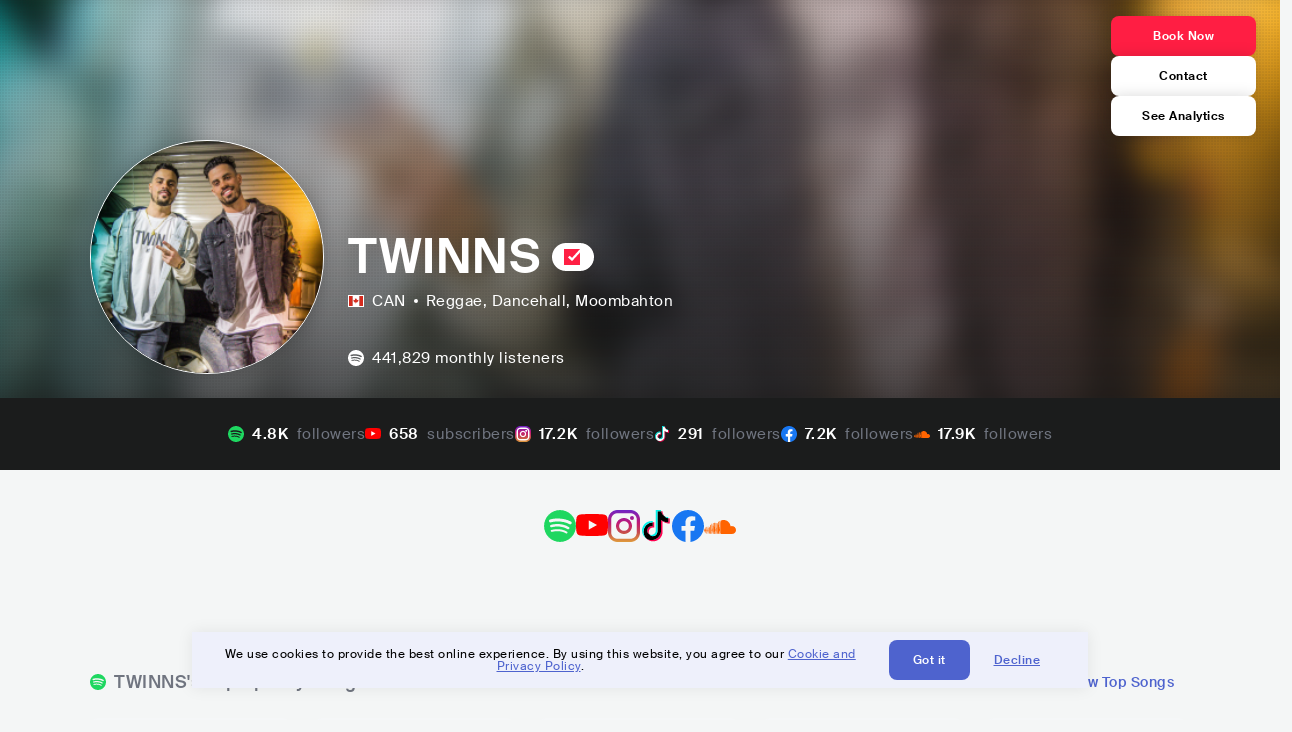

--- FILE ---
content_type: text/html; charset=utf-8
request_url: https://www.viberate.com/artist/twinns/
body_size: 7355
content:
<!DOCTYPE html><html><head><meta charSet="utf-8"/><meta name="viewport" content="width=device-width,initial-scale=1.0,minimum-scale=1.0,maximum-scale=1.0,user-scalable=no"/><title>TWINNS - Songs, Events and Music Stats | Viberate.com</title><meta name="description" content="TWINNS: Listen to new and popular songs, find events, look into their stats and see who their fans are."/><meta http-equiv="content-language" content="en"/><link rel="icon" href="/static/assets/images/favicon.ico" type="image/x-icon"/><link rel="shortcut icon" href="/static/assets/images/favicon.ico" type="image/x-icon"/><link rel="apple-touch-icon" sizes="57x57" href="/static/assets/images/apple-icon-57x57.png"/><link rel="apple-touch-icon" sizes="60x60" href="/static/assets/images/apple-icon-60x60.png"/><link rel="apple-touch-icon" sizes="72x72" href="/static/assets/images/apple-icon-72x72.png"/><link rel="apple-touch-icon" sizes="76x76" href="/static/assets/images/apple-icon-76x76.png"/><link rel="apple-touch-icon" sizes="114x114" href="/static/assets/images/apple-icon-114x114.png"/><link rel="apple-touch-icon" sizes="120x120" href="/static/assets/images/apple-icon-120x120.png"/><link rel="apple-touch-icon" sizes="144x144" href="/static/assets/images/apple-icon-144x144.png"/><link rel="apple-touch-icon" sizes="152x152" href="/static/assets/images/apple-icon-152x152.png"/><link rel="apple-touch-icon" sizes="180x180" href="/static/assets/images/apple-icon-180x180.png"/><link rel="icon" type="image/png" sizes="192x192" href="/static/assets/images/android-icon-192x192.png"/><link rel="icon" type="image/png" sizes="32x32" href="/static/assets/images/favicon-32x32.png"/><link rel="icon" type="image/png" sizes="96x96" href="/static/assets/images/favicon-96x96.png"/><link rel="icon" type="image/png" sizes="16x16" href="/static/assets/images/favicon-16x16.png"/><link rel="manifest" href="/static/assets/images/manifest.json"/><meta name="msapplication-TileColor" content="#ffffff"/><meta name="msapplication-TileImage" content="/static/assets/images/ms-icon-144x144.png"/><meta name="theme-color" content="#ffffff"/><link rel="dns-prefetch" href="https://viberate.ams3.digitaloceanspaces.com"/><link rel="dns-prefetch" href="https://viberate-upload.ams3.cdn.digitaloceanspaces.com/prod"/><link rel="dns-prefetch" href="https://connect.facebook.net"/><link rel="dns-prefetch" href="https://manager.eu.smartlook.cloud"/><link rel="dns-prefetch" href="https://web-writer.eu.smartlook.cloud"/><link rel="dns-prefetch" href="https://assets-proxy.smartlook.cloud"/><link rel="dns-prefetch" href="https://api.viberate.com"/><link rel="dns-prefetch" href="https://www.googletagmanager.com"/><link rel="dns-prefetch" href="https://www.google-analytics.com"/><meta property="og:type" content="website"/><meta property="og:url" content="https://www.viberate.com/artist/twinns/"/><meta property="og:title" content="TWINNS - Songs, Events and Music Stats | Viberate.com"/><meta property="og:description" content="TWINNS: Listen to new and popular songs, find events, look into their stats and see who their fans are."/><meta property="og:image" content="https://viberate-upload.ams3.cdn.digitaloceanspaces.com/prod/entity/artist/twinns-csLO4"/><meta property="og:image:width" content="1200"/><meta property="og:image:height" content="630"/><meta property="og:image:type" content="image/jpeg"/><meta property="og:image:alt" content="TWINNS - Songs, Events and Music Stats | Viberate.com"/><meta property="fb:app_id" content="1123216931083985"/><meta property="twitter:card" content="summary_large_image"/><meta property="twitter:url" content="https://www.viberate.com/artist/twinns/"/><meta name="twitter:title" content="TWINNS - Songs, Events and Music Stats | Viberate.com"/><meta name="twitter:description" content="TWINNS: Listen to new and popular songs, find events, look into their stats and see who their fans are."/><meta name="twitter:image" content="https://viberate-upload.ams3.cdn.digitaloceanspaces.com/prod/entity/artist/twinns-csLO4"/><meta name="google-adsense-account" content="ca-pub-7592671152880369"/><meta name="next-head-count" content="50"/><link data-next-font="" rel="preconnect" href="/" crossorigin="anonymous"/><link rel="preload" href="/_next/static/css/7a7d6cfa335d7527.css" as="style"/><script type="application/ld+json">{"@context":"https://schema.org","@type":"MusicGroup","name":"TWINNS","image":"https://viberate-upload.ams3.cdn.digitaloceanspaces.com/prod/entity/artist/twinns-csLO4","genre":"Reggae,Dancehall","address":"Canada"}</script><link rel="stylesheet" href="/_next/static/css/7a7d6cfa335d7527.css" data-n-g=""/><noscript data-n-css=""></noscript><script defer="" noModule="" src="/_next/static/chunks/polyfills-42372ed130431b0a.js" type="643daf40ab5d818231e2c18f-text/javascript"></script><script src="/_next/static/chunks/webpack-e8d38eede5261e04.js" defer="" type="643daf40ab5d818231e2c18f-text/javascript"></script><script src="/_next/static/chunks/framework-fcb1263fb6ca94c7.js" defer="" type="643daf40ab5d818231e2c18f-text/javascript"></script><script src="/_next/static/chunks/main-013b46993a79a6d9.js" defer="" type="643daf40ab5d818231e2c18f-text/javascript"></script><script src="/_next/static/chunks/pages/_app-2ca358aeb08cb014.js" defer="" type="643daf40ab5d818231e2c18f-text/javascript"></script><script src="/_next/static/chunks/3143e8a8-b6f4c58b784752b4.js" defer="" type="643daf40ab5d818231e2c18f-text/javascript"></script><script src="/_next/static/chunks/5862-deca3500da5cc7b4.js" defer="" type="643daf40ab5d818231e2c18f-text/javascript"></script><script src="/_next/static/chunks/169-69867a71fb1541a8.js" defer="" type="643daf40ab5d818231e2c18f-text/javascript"></script><script src="/_next/static/chunks/9399-0e037600f50be64d.js" defer="" type="643daf40ab5d818231e2c18f-text/javascript"></script><script src="/_next/static/chunks/1442-019c56217fbe13f2.js" defer="" type="643daf40ab5d818231e2c18f-text/javascript"></script><script src="/_next/static/chunks/5960-eeb4e37b4bfc63c1.js" defer="" type="643daf40ab5d818231e2c18f-text/javascript"></script><script src="/_next/static/chunks/3325-1d80dadf1f472635.js" defer="" type="643daf40ab5d818231e2c18f-text/javascript"></script><script src="/_next/static/chunks/pages/artist/%5Bslug%5D-7c333bc198d4a041.js" defer="" type="643daf40ab5d818231e2c18f-text/javascript"></script><script src="/_next/static/c_fwYuISgY8n4j0HdwdUl/_buildManifest.js" defer="" type="643daf40ab5d818231e2c18f-text/javascript"></script><script src="/_next/static/c_fwYuISgY8n4j0HdwdUl/_ssgManifest.js" defer="" type="643daf40ab5d818231e2c18f-text/javascript"></script></head><body><link rel="preload" as="image" href="/static/assets/images/svg/icon-claimed.svg"/><link rel="preload" as="image" href="/static/assets/images/flags/ca.svg"/><link rel="preload" as="image" href="/static/assets/images/svg/logo-viberate-new-red-white.svg"/><div id="__next"><div id="popupPlaceholder"></div><div class="container"><header class="header-artist-booking"><div class="top"><figure class="bg-image-wrapper"><img src="https://viberate-upload.ams3.cdn.digitaloceanspaces.com/prod/entity/artist/twinns-csLO4" alt="TWINNS" class="bg-image" loading="lazy"/></figure><div class="page"><div class="header-entity artist"><figure class="header-entity-image"><img src="https://viberate-upload.ams3.cdn.digitaloceanspaces.com/prod/entity/artist/twinns-csLO4" alt="TWINNS" loading="lazy"/></figure><article class="header-entity-article"><div class="header-entity-title-wrapper"><div class="header-entity-title"><h1 class="title">TWINNS</h1><span class="mini-badges"><img src="/static/assets/images/svg/icon-claimed.svg" alt="Claimed Profile" class="claimed-icon"/></span></div></div><div class="header-entity-info"><div class="top-info"><span class="country" title="Canada"><img src="/static/assets/images/flags/ca.svg" title="CAN" class="flag"/> <em>CAN</em></span><span class="genres" title="Reggae, Dancehall">Reggae<!-- -->, Dancehall<!-- -->, Moombahton</span></div></div></article></div><nav class="header-artist-booking-nav"><button type="button" class="button primary s red" title="Book Now">Book Now</button><a href="https://app.viberate.com/artist/twinns?contact=true" class="button primary s white" title="Contact" target="_blank">Contact</a><a href="https://app.viberate.com/artist/twinns" target="_blank" class="button primary s white" title="See Analytics">See Analytics</a></nav></div></div><div class="header-entity-socials"><div class="page"><ul class="header-socials"></ul></div></div></header><div class="main"><section class="pro-section pro-section-artist-booking transparent pro-section-channel-top-tracks "><div class="page"><div class="pro-section-header"><div class="row"><div class="left"><h2 class="channel spotify">TWINNS<!-- -->&#x27;s Top Spotify Songs </h2></div><div class="right"><a class="button tertiary no-padding" href="/artist/songs/twinns-top-songs/">View Top Songs</a></div></div></div><div class="pro-section-content mobile-only"><div class="component-main gutter-24-12 shadow white rounded"><div class="item" style="margin-bottom:16px"><div class="loader-element loader-element-plain-card grey h-48 full-width"></div></div><div class="item" style="margin-bottom:16px"><div class="loader-element loader-element-plain-card grey h-48 full-width"></div></div><div class="item" style="margin-bottom:16px"><div class="loader-element loader-element-plain-card grey h-48 full-width"></div></div><div class="item" style="margin-bottom:16px"><div class="loader-element loader-element-plain-card grey h-48 full-width"></div></div><div class="item"><div class="loader-element loader-element-plain-card grey h-48 full-width"></div></div></div></div><div class="pro-section-content tablet-forward"><div class="swiper-main pro-section-swiper has-pagination-and-navigation"><div class="swiper swiper-container"><div class="swiper-wrapper"><div class="swiper-slide"><div class="item"><div class="loader-element loader-element-plain-card grey h-358 full-width"></div></div></div><div class="swiper-slide"><div class="item"><div class="loader-element loader-element-plain-card grey h-358 full-width"></div></div></div><div class="swiper-slide"><div class="item"><div class="loader-element loader-element-plain-card grey h-358 full-width"></div></div></div><div class="swiper-slide"><div class="item"><div class="loader-element loader-element-plain-card grey h-358 full-width"></div></div></div><div class="swiper-slide"><div class="item"><div class="loader-element loader-element-plain-card grey h-358 full-width"></div></div></div></div><div class="swiper-button-prev"></div><div class="swiper-button-next"></div><div class="swiper-pagination"></div></div></div><div class="pro-section-list-entities-footer"><div class="right"><a href="https://open.spotify.com/artist/77vbRLApUtIjEvFLDdL7dg" rel="nofollow noreferrer" target="_blank" class="btn-outside-link">Listen on <!-- -->Spotify</a></div></div></div></div></section><section class="pro-section pro-section-artist-booking transparent pro-section-videos "><div class="page"><div class="pro-section-header"><div class="row"><div class="left"><h2 class="channel youtube">TWINNS<!-- -->&#x27;s YouTube Videos</h2></div><div class="right"></div></div></div><div class="pro-section-content"><div class="swiper-main pro-section-swiper support-shadow has-mobile-pagination"><div class="swiper swiper-container"><div class="swiper-wrapper"><div class="swiper-slide"><div class="item"><div class="loader-element loader-element-plain-card grey h-308 full-width"></div></div></div><div class="swiper-slide"><div class="item"><div class="loader-element loader-element-plain-card grey h-308 full-width"></div></div></div><div class="swiper-slide"><div class="item"><div class="loader-element loader-element-plain-card grey h-308 full-width"></div></div></div></div><div class="swiper-button-prev"></div><div class="swiper-button-next"></div><div class="swiper-pagination"></div></div></div></div></div></section><section class="pro-section pro-section-artist-booking transparent pro-section-channel-top-tracks "><div class="page"><div class="pro-section-header"><div class="row"><div class="left"><h2 class="channel spotify">TWINNS<!-- -->&#x27;s Top Spotify Playlists in the past 3 Months</h2></div><div class="right"></div></div></div><div class="pro-section-content mobile-only"><div class="component-main gutter-24-12 shadow white rounded"><div class="item" style="margin-bottom:16px"><div class="loader-element loader-element-plain-card grey h-48 full-width"></div></div><div class="item" style="margin-bottom:16px"><div class="loader-element loader-element-plain-card grey h-48 full-width"></div></div><div class="item" style="margin-bottom:16px"><div class="loader-element loader-element-plain-card grey h-48 full-width"></div></div><div class="item" style="margin-bottom:16px"><div class="loader-element loader-element-plain-card grey h-48 full-width"></div></div><div class="item"><div class="loader-element loader-element-plain-card grey h-48 full-width"></div></div></div></div><div class="pro-section-content tablet-forward"><div class="pro-section-content"><div class="swiper-main pro-section-swiper has-pagination-and-navigation support-shadow"><div class="swiper swiper-container"><div class="swiper-wrapper"><div class="swiper-slide"><div class="item"><div class="loader-element loader-element-plain-card grey h-282 full-width"></div></div></div><div class="swiper-slide"><div class="item"><div class="loader-element loader-element-plain-card grey h-282 full-width"></div></div></div><div class="swiper-slide"><div class="item"><div class="loader-element loader-element-plain-card grey h-282 full-width"></div></div></div><div class="swiper-slide"><div class="item"><div class="loader-element loader-element-plain-card grey h-282 full-width"></div></div></div><div class="swiper-slide"><div class="item"><div class="loader-element loader-element-plain-card grey h-282 full-width"></div></div></div><div class="swiper-slide"><div class="item"><div class="loader-element loader-element-plain-card grey h-282 full-width"></div></div></div></div><div class="swiper-button-prev"></div><div class="swiper-button-next"></div><div class="swiper-pagination"></div></div></div></div></div></div></section><section class="pro-section-artist-booking pro-section-side-title pro-section-appears-on-charts blue-grey section-artist-pick pro-section "><div class="page"><div class="pro-section-header side-header"><div class="row"><div class="left"><h2>TWINNS<!-- -->&#x27;s Chart Ranks</h2><small> Past 12 Months</small></div></div></div><div class="pro-section-content"><ul class="list-charts"><div class="item"><div class="loader-element loader-element-plain-card grey h-242 full-width"></div></div><div class="item"><div class="loader-element loader-element-plain-card grey h-242 full-width"></div></div><div class="item"><div class="loader-element loader-element-plain-card grey h-242 full-width"></div></div><div class="item"><div class="loader-element loader-element-plain-card grey h-242 full-width"></div></div></ul></div></div></section><section class="pro-section pro-section-artist-booking transparent pro-section-future-and-past-events mobile-only "><div class="page"><div class="pro-section-header"><div class="row"><div class="left"><h2>Events<small>There are no events detected</small></h2></div></div></div><div class="pro-section-content"><div class="component-main gutter-24-12 shadow white rounded"><div class="item" style="margin-bottom:5px"><div class="loader-element loader-element-plain-card grey h-64 full-width"></div></div><div class="item" style="margin-bottom:5px"><div class="loader-element loader-element-plain-card grey h-64 full-width"></div></div><div class="item" style="margin-bottom:5px"><div class="loader-element loader-element-plain-card grey h-64 full-width"></div></div><div class="item" style="margin-bottom:5px"><div class="loader-element loader-element-plain-card grey h-64 full-width"></div></div><div class="item" style="margin-bottom:5px"><div class="loader-element loader-element-plain-card grey h-64 full-width"></div></div><div class="item" style="margin-bottom:5px"><div class="loader-element loader-element-plain-card grey h-64 full-width"></div></div><div class="item" style="margin-bottom:5px"><div class="loader-element loader-element-plain-card grey h-64 full-width"></div></div><div class="item" style="margin-bottom:5px"><div class="loader-element loader-element-plain-card grey h-64 full-width"></div></div><div class="item" style="margin-bottom:5px"><div class="loader-element loader-element-plain-card grey h-64 full-width"></div></div><div class="item"><div class="loader-element loader-element-plain-card grey h-64 full-width"></div></div><div class="element-divider h-16"></div><a class="btn btn-txt blue" id="btn-open-modal-1" href="/artist/concerts/twinns-upcoming-concerts/">See All Events</a></div></div></div></section><section class="pro-section pro-section-artist-booking transparent pro-section-future-and-past-events tablet-forward "><div class="page"><div class="pro-section-header"><div class="row"><div class="left"><h2>TWINNS&#x27;s Upcoming Events<small>There are no twinns&#x27;s upcoming events detected</small></h2></div></div></div><div class="pro-section-content"><ul class="pro-section-list-entities"><div class="item"><div class="loader-element loader-element-plain-card grey h-120 full-width"></div></div><div class="item"><div class="loader-element loader-element-plain-card grey h-120 full-width"></div></div><div class="item"><div class="loader-element loader-element-plain-card grey h-120 full-width"></div></div><div class="item"><div class="loader-element loader-element-plain-card grey h-120 full-width"></div></div><div class="item"><div class="loader-element loader-element-plain-card grey h-120 full-width"></div></div></ul></div></div></section><section class="pro-section pro-section-artist-booking transparent pro-section-future-and-past-events tablet-forward "><div class="page"><div class="pro-section-header"><div class="row"><div class="left"><h2>TWINNS&#x27;s Past Events<small>There are no twinns&#x27;s past events detected</small></h2></div></div></div><div class="pro-section-content"><ul class="pro-section-list-entities"><div class="item"><div class="loader-element loader-element-plain-card grey h-120 full-width"></div></div><div class="item"><div class="loader-element loader-element-plain-card grey h-120 full-width"></div></div><div class="item"><div class="loader-element loader-element-plain-card grey h-120 full-width"></div></div><div class="item"><div class="loader-element loader-element-plain-card grey h-120 full-width"></div></div><div class="item"><div class="loader-element loader-element-plain-card grey h-120 full-width"></div></div></ul></div></div></section><section class="pro-section pro-section-artist-booking transparent pro-section-who-follows"><div class="page"><div class="pro-section-header"><div class="row"><div class="left"><h2>Artists Following<!-- --> <!-- -->TWINNS</h2></div></div></div><div class="pro-section-content"><div class="swiper-main pro-section-swiper has-pagination-and-navigation"><div class="swiper swiper-container"><div class="swiper-wrapper"><div class="swiper-slide"><div class="item"><div class="loader-element loader-element-plain-card grey h-358 full-width"></div></div></div><div class="swiper-slide"><div class="item"><div class="loader-element loader-element-plain-card grey h-358 full-width"></div></div></div><div class="swiper-slide"><div class="item"><div class="loader-element loader-element-plain-card grey h-358 full-width"></div></div></div><div class="swiper-slide"><div class="item"><div class="loader-element loader-element-plain-card grey h-358 full-width"></div></div></div><div class="swiper-slide"><div class="item"><div class="loader-element loader-element-plain-card grey h-358 full-width"></div></div></div><div class="swiper-slide"><div class="item"><div class="loader-element loader-element-plain-card grey h-358 full-width"></div></div></div><div class="swiper-slide"><div class="item"><div class="loader-element loader-element-plain-card grey h-358 full-width"></div></div></div><div class="swiper-slide"><div class="item"><div class="loader-element loader-element-plain-card grey h-358 full-width"></div></div></div><div class="swiper-slide"><div class="item"><div class="loader-element loader-element-plain-card grey h-358 full-width"></div></div></div><div class="swiper-slide"><div class="item"><div class="loader-element loader-element-plain-card grey h-358 full-width"></div></div></div></div><div class="swiper-button-prev"></div><div class="swiper-button-next"></div><div class="swiper-pagination"></div></div></div></div></div></section><section class="pro-section pro-section-artist-booking transparent pro-section-channel-top-tracks "><div class="page"><div class="pro-section-header"><div class="row"><div class="left"><h2 class="channel beatport">TWINNS<!-- -->&#x27;s Beatport Songs</h2></div></div></div><div class="pro-section-content mobile-only"><div class="component-main gutter-24-12 shadow white rounded"><div class="item" style="margin-bottom:16px"><div class="loader-element loader-element-plain-card grey h-48 full-width"></div></div><div class="item" style="margin-bottom:16px"><div class="loader-element loader-element-plain-card grey h-48 full-width"></div></div><div class="item" style="margin-bottom:16px"><div class="loader-element loader-element-plain-card grey h-48 full-width"></div></div><div class="item" style="margin-bottom:16px"><div class="loader-element loader-element-plain-card grey h-48 full-width"></div></div><div class="item"><div class="loader-element loader-element-plain-card grey h-48 full-width"></div></div></div></div><div class="pro-section-content tablet-forward"><div class="swiper-main pro-section-swiper has-pagination-and-navigation"><div class="swiper swiper-container"><div class="swiper-wrapper"><div class="swiper-slide"><div class="item"><div class="loader-element loader-element-plain-card grey h-308 full-width"></div></div></div><div class="swiper-slide"><div class="item"><div class="loader-element loader-element-plain-card grey h-308 full-width"></div></div></div><div class="swiper-slide"><div class="item"><div class="loader-element loader-element-plain-card grey h-308 full-width"></div></div></div><div class="swiper-slide"><div class="item"><div class="loader-element loader-element-plain-card grey h-308 full-width"></div></div></div><div class="swiper-slide"><div class="item"><div class="loader-element loader-element-plain-card grey h-308 full-width"></div></div></div><div class="swiper-slide"><div class="item"><div class="loader-element loader-element-plain-card grey h-308 full-width"></div></div></div><div class="swiper-slide"><div class="item"><div class="loader-element loader-element-plain-card grey h-308 full-width"></div></div></div><div class="swiper-slide"><div class="item"><div class="loader-element loader-element-plain-card grey h-308 full-width"></div></div></div><div class="swiper-slide"><div class="item"><div class="loader-element loader-element-plain-card grey h-308 full-width"></div></div></div><div class="swiper-slide"><div class="item"><div class="loader-element loader-element-plain-card grey h-308 full-width"></div></div></div></div><div class="swiper-button-prev"></div><div class="swiper-button-next"></div><div class="swiper-pagination"></div></div></div></div></div></section><div></div><div></div><div></div><section id="faq" class="landing-section section-faq-split white"><div class="page"><div class="pro-section-header"><h2 class="landing-section-title">More about TWINNS</h2></div><div class="pro-section-content"><div class="question js-question open"><h2 class="question-title js-accordion-trigger">Overview of Dancehall musician TWINNS</h2><div class="question-content js-accordion-content"><p>TWINNS is a group of Canadian musicians renowned for their distinct fusion of dancehall and reggae music. With origins in Jamaica, this musical fusion has gained international acclaim because to performers like Shaggy, Sean Paul, and Bob Marley. TWINNS&#x27; music is renowned for its peppy pace, memorable hooks, and socially minded lyrics.<br/><br/>TWINNS was motivated by the thriving Caribbean population and music scene in Toronto while growing up in Canada. The various cultural influences that have molded the artist&#x27;s sound are evident in their songs. TWINNS&#x27; music celebrates life and culture, and their contagious enthusiasm has drawn a devoted following.<br/><br/>The varied style of TWINNS has gained them acclaim in the Canadian music scene, and the musician keeps pushing musical limits with their work. Their live performances are exciting, and their music is loved by people all over the world. TWINNS is a rising sensation in the reggae and dancehall music scenes, and their music is proof of how powerful music can be in bringing people from all different backgrounds together.<br/></p></div></div><div class="question js-question closed"><h2 class="question-title js-accordion-trigger">What are the most popular songs for Dancehall musician TWINNS?</h2><div class="question-content js-accordion-content"><p>The Canadian reggae and dancehall singer TWINNS has a number of well-known songs that have drawn attention from fans all around the world. One of them, the bright and vivacious song &quot;Champion,&quot; stands out as a fan favorite. With its catchy melody and motivating lyrics, this song inspires listeners to overcome challenges and accomplish their goals.<br/><br/>&quot;Fairy Tale,&quot; another well-liked TWINNS song, is a more somber ballad. TWINNS&#x27; sultry vocals and passionate delivery of the song, which has lyrics about love and heartbreak, touch listeners&#x27; emotions. This song demonstrates TWINNS&#x27; artistic diversity and his capacity to elicit many emotions through his music.<br/><br/>Other notable TWINNS songs include &quot;Fool&#x27;s Gold,&quot; which features Katty McGrew, &quot;Down Low,&quot; &quot;Waiting for You,&quot; &quot;Thunder,&quot; &quot;Lost,&quot; &quot;Stay,&quot; &quot;Ou Te Baba,&quot; and &quot;Lost.&quot; The sound and meaning of each song is distinctive, but they all reflect TWINNS&#x27; distinctive style and love of Reggae and Dancehall music.<br/><br/>Finally, TWINNS has established himself in the music industry because to his catchy beats, motivational lyrics, and soulful vocals. His reputation is soaring due to the universal appeal of his songs. Reggae and Dancehall music lovers should definitely check out TWINNS and his best songs to get a sense of his distinctive style and talent.<br/></p></div></div><div class="question js-question closed"><h2 class="question-title js-accordion-trigger">What are the latest songs and music albums for Dancehall musician TWINNS?</h2><div class="question-content js-accordion-content"><p>The Canadian reggae and dancehall band TWINNS has released a number of new tunes that have captivated listeners all around the world. Their most recent song, &quot;My Queen (2023),&quot; is a lovely ode to a partner&#x27;s love and dedication. The song&#x27;s beautiful vocals and appealing tempo will make you want to dance. <br/><br/>TWINNS have also released &quot;Want You So Bad (2023), &quot;Ur Love (2023)&quot;, and &quot;Hollow (2023), all of which highlight their own style and sound, in addition to &quot;My Queen (2023). While &quot;Ur Love (2023)&quot; is a sensuous song that emphasizes the joy and happiness that come with being in love, &quot;Want You So Bad (2023)&quot; is a seductive melody that examines the passionate yearning for someone special. The more reflective song &quot;Hollow (2023)&quot; explores the intricacies of relationships and emotional weaknesses.<br/><br/>The most recent singles from TWINNS show off their artistic flexibility and capacity to make songs that appeal to a broad audience. Their distinctive fusion of Reggae and Dancehall inspirations with contemporary production methods results in a new and thrilling sound that is likely to captivate listeners. With their most recent albums, TWINNS have established themselves as a band to keep an eye on in the music business.<br/></p></div></div><div class="question js-question closed"><h2 class="question-title js-accordion-trigger">Which are the most important collaborations with other musicians for Dancehall musician TWINNS?</h2><div class="question-content js-accordion-content"><p>TWINNS has worked with several musicians to develop a distinctive sound. &quot;Champion&quot; stands out as one of his most significant collaborations. David Jay and Slim Kofi, two accomplished musicians, contributed their unique musical skills to the song. &quot;Champion&quot; is a potent anthem that honors tenacity and perseverance, and it is evidence of how well TWINNS operate together.<br/><br/>&quot;Thunder,&quot; a noteworthy collaboration with Milk N Cooks and Lyon Hart, is another. The song perfectly combines reggae and electronic music, showcasing TWINNS&#x27;s ability to collaborate with performers from various musical genres. The upbeat song &quot;Thunder&quot; has appealing choruses and motivational lyrics. TWINNS, Milk N Cooks, and Lyon Hart worked together to create a single that is upbeat and danceable.<br/><br/>While TWINNS&#x27;s collaborations as a whole are significant, &quot;Lost&quot; and &quot;Stay&quot; are particularly noteworthy. The excellent vocalist and songwriter MARE is featured in both songs. The single &quot;Lost&quot; is a hauntingly lovely example of TWINNS&#x27;s musical variety. The more lively tune &quot;Stay&quot; has recognizable hooks and a catchy chorus. Two tracks that highlight the complementing styles of TWINNS and MARE were produced as a result of their collaboration.<br/><br/>In conclusion, some of TWINNS&#x27; most enduring songs are the results of his collaborations with David Jay, Slim Kofi, Milk N Cooks, Lyon Hart, and MARE. These partnerships highlight TWINNS&#x27;s musical flexibility and his capacity to collaborate with musicians from various genres. A wide and interesting discography is produced as a result of the unique contributions that each cooperation makes.<br/></p></div></div><div class="box-highlight">Want to update your bio? Email us at<!-- --> <a href="mailto:info@viberate.com">info@viberate.com</a> with any changes!</div></div></div></section></div><footer class="footer-artist-booking"><div class="page"><a href="https://app.viberate.com/" alt="Viberate" target="_blank" class="logo" rel="noreferrer"><img src="/static/assets/images/svg/logo-viberate-new-red-white.svg" alt="Viberate"/></a><div class="footnote"><p><a title="Music Genres" target="_blank" rel="noreferrer" href="/music-genres/">Music Genres</a><span>  •  </span> <a title="Music Charts" target="_blank" rel="noreferrer" href="/music-charts/">Music Charts</a><span>  •  </span> <a href="/find-musician/" title="Artist Database" target="_blank" rel="noreferrer">Artist Database</a><span>  •  </span> <a href="/festival-finder/" title="Festival Database" target="_blank" rel="noreferrer">Festival Database</a><span>  •  </span> <a href="/spotify-analytics/" title="Spotify Analytics" target="_blank" rel="noreferrer">Spotify Analytics</a> <span>  •  </span> <a href="/" title="Viberate for Music Professionals" target="_blank" rel="noreferrer">Viberate for Music Professionals</a> <span>  •  </span> <a href="/terms-of-service/" title="Terms of Service" target="_blank" rel="noreferrer">Terms of Service</a></p></div></div></footer></div></div><script id="__NEXT_DATA__" type="application/json">{"props":{"pageProps":{"data":{"uuid":"ba832394-e75b-47c3-bbb9-56d2b4bfd855","slug":"twinns","name":"TWINNS","image":"https://viberate-upload.ams3.cdn.digitaloceanspaces.com/prod/entity/artist/twinns-csLO4","country":{"code":"CA","iso3":"CAN","slug":"canada","name":"Canada","coordinates":{"lat":60,"lng":-95},"continent_code":"NA"},"genre":{"id":11,"slug":"reggae","name":"Reggae","subgenres":null},"subgenres":[{"id":75,"slug":"dancehall","name":"Dancehall"},{"id":221,"slug":"moombahton","name":"Moombahton"}],"rank":66312,"rank_categories":{"current":{"overall":66312,"country":1205,"genre":1001,"subgenre_1":578,"subgenre_2":68,"subgenre_3":null},"previous":{"overall":67626,"country":1233,"genre":1034,"subgenre_1":589,"subgenre_2":70,"subgenre_3":null}},"bookmarked":false,"verified":true,"claimed":true,"trending":false,"badges":null,"social_links":[{"channel":"spotify","link":"https://open.spotify.com/artist/77vbRLApUtIjEvFLDdL7dg"},{"channel":"beatport","link":"https://www.beatport.com/artist/twinns/479350"},{"channel":"itunes","link":"https://itunes.apple.com/us/artist/twinns/986494245"},{"channel":"youtube","link":"https://www.youtube.com/channel/UCO9zacaugbmGgTGikntKMAQ"},{"channel":"facebook","link":"https://www.facebook.com/TWINNSofficial/"},{"channel":"deezer","link":"https://www.deezer.com/en/artist/7833286"},{"channel":"soundcloud","link":"https://soundcloud.com/twinns-official"},{"channel":"songkick","link":"https://www.songkick.com/artists/9529069-twinns"},{"channel":"tiktok","link":"https://www.tiktok.com/@twinns_official"},{"channel":"tidal","link":"https://tidal.com/browse/artist/6878929"},{"channel":"napster","link":"https://us.napster.com/artist/twinns"},{"channel":"amazon_music","link":"https://music.amazon.com/artists/B00W88QWF4/twinns"},{"channel":"shazam","link":"https://www.shazam.com/artist/twinns/986494245"},{"channel":"instagram","link":"https://www.instagram.com/twinns_official/"}],"status":"active","booking_available":false,"contact_available":true,"meta_image":"https://viberate.s3-eu-west-1.amazonaws.com/share/artist/twinns.jpg","hot_on_charts":[],"created_at":"2019-07-01T22:14:18Z","beatport_genres":[{"id":39,"name":"Dance / Electro Pop"},{"id":89,"name":"Afro House"},{"id":12,"name":"Deep House"}],"channel_ranks":{"airplay":{"current":{"genre":1673,"country":1789,"overall":69729,"subgenre_1":643,"subgenre_2":53},"previous":{"genre":1711,"country":1853,"overall":71515,"subgenre_1":661,"subgenre_2":54}},"beatport":{"current":{"country":523,"overall":23144,"subgenre_1":4277,"subgenre_2":2576,"subgenre_3":4829},"previous":{"country":555,"overall":24587,"subgenre_1":5305,"subgenre_2":2540,"subgenre_3":4753}},"social":{"current":{"genre":2189,"country":2558,"overall":123517,"subgenre_1":1453,"subgenre_2":225},"previous":{"genre":2246,"country":2604,"overall":125182,"subgenre_1":1449,"subgenre_2":218}},"spotify":{"current":{"genre":329,"country":527,"overall":27814,"subgenre_1":160,"subgenre_2":24},"previous":{"genre":307,"country":506,"overall":26642,"subgenre_1":152,"subgenre_2":25}},"youtube":{"current":{"genre":4902,"country":6784,"overall":256907,"subgenre_1":2757,"subgenre_2":392},"previous":{"genre":4958,"country":6883,"overall":259813,"subgenre_1":2776,"subgenre_2":395}}},"analytics":{"airplay":true,"audience":true,"basic":true,"beatport":true,"overview":true,"social":true,"spotify":true,"youtube":true,"shazam":true,"soundcloud":true,"deezer":true,"playlists":true,"apple-playlists":true,"facebook":true,"instagram":true,"tiktok":true,"twitter":false,"events":false,"tracks":true,"network":true}},"faq":{"BIO":[{"question":"Overview of Dancehall musician TWINNS","answer":"TWINNS is a group of Canadian musicians renowned for their distinct fusion of dancehall and reggae music. With origins in Jamaica, this musical fusion has gained international acclaim because to performers like Shaggy, Sean Paul, and Bob Marley. TWINNS' music is renowned for its peppy pace, memorable hooks, and socially minded lyrics.\u003cbr\u003e\u003cbr\u003eTWINNS was motivated by the thriving Caribbean population and music scene in Toronto while growing up in Canada. The various cultural influences that have molded the artist's sound are evident in their songs. TWINNS' music celebrates life and culture, and their contagious enthusiasm has drawn a devoted following.\u003cbr\u003e\u003cbr\u003eThe varied style of TWINNS has gained them acclaim in the Canadian music scene, and the musician keeps pushing musical limits with their work. Their live performances are exciting, and their music is loved by people all over the world. TWINNS is a rising sensation in the reggae and dancehall music scenes, and their music is proof of how powerful music can be in bringing people from all different backgrounds together.\u003cbr\u003e"},{"question":"What are the most popular songs for Dancehall musician TWINNS?","answer":"The Canadian reggae and dancehall singer TWINNS has a number of well-known songs that have drawn attention from fans all around the world. One of them, the bright and vivacious song \"Champion,\" stands out as a fan favorite. With its catchy melody and motivating lyrics, this song inspires listeners to overcome challenges and accomplish their goals.\u003cbr\u003e\u003cbr\u003e\"Fairy Tale,\" another well-liked TWINNS song, is a more somber ballad. TWINNS' sultry vocals and passionate delivery of the song, which has lyrics about love and heartbreak, touch listeners' emotions. This song demonstrates TWINNS' artistic diversity and his capacity to elicit many emotions through his music.\u003cbr\u003e\u003cbr\u003eOther notable TWINNS songs include \"Fool's Gold,\" which features Katty McGrew, \"Down Low,\" \"Waiting for You,\" \"Thunder,\" \"Lost,\" \"Stay,\" \"Ou Te Baba,\" and \"Lost.\" The sound and meaning of each song is distinctive, but they all reflect TWINNS' distinctive style and love of Reggae and Dancehall music.\u003cbr\u003e\u003cbr\u003eFinally, TWINNS has established himself in the music industry because to his catchy beats, motivational lyrics, and soulful vocals. His reputation is soaring due to the universal appeal of his songs. Reggae and Dancehall music lovers should definitely check out TWINNS and his best songs to get a sense of his distinctive style and talent.\u003cbr\u003e"},{"question":"What are the latest songs and music albums for Dancehall musician TWINNS?","answer":"The Canadian reggae and dancehall band TWINNS has released a number of new tunes that have captivated listeners all around the world. Their most recent song, \"My Queen (2023),\" is a lovely ode to a partner's love and dedication. The song's beautiful vocals and appealing tempo will make you want to dance. \u003cbr\u003e\u003cbr\u003eTWINNS have also released \"Want You So Bad (2023), \"Ur Love (2023)\", and \"Hollow (2023), all of which highlight their own style and sound, in addition to \"My Queen (2023). While \"Ur Love (2023)\" is a sensuous song that emphasizes the joy and happiness that come with being in love, \"Want You So Bad (2023)\" is a seductive melody that examines the passionate yearning for someone special. The more reflective song \"Hollow (2023)\" explores the intricacies of relationships and emotional weaknesses.\u003cbr\u003e\u003cbr\u003eThe most recent singles from TWINNS show off their artistic flexibility and capacity to make songs that appeal to a broad audience. Their distinctive fusion of Reggae and Dancehall inspirations with contemporary production methods results in a new and thrilling sound that is likely to captivate listeners. With their most recent albums, TWINNS have established themselves as a band to keep an eye on in the music business.\u003cbr\u003e"},{"question":"Which are the most important collaborations with other musicians for Dancehall musician TWINNS?","answer":"TWINNS has worked with several musicians to develop a distinctive sound. \"Champion\" stands out as one of his most significant collaborations. David Jay and Slim Kofi, two accomplished musicians, contributed their unique musical skills to the song. \"Champion\" is a potent anthem that honors tenacity and perseverance, and it is evidence of how well TWINNS operate together.\u003cbr\u003e\u003cbr\u003e\"Thunder,\" a noteworthy collaboration with Milk N Cooks and Lyon Hart, is another. The song perfectly combines reggae and electronic music, showcasing TWINNS's ability to collaborate with performers from various musical genres. The upbeat song \"Thunder\" has appealing choruses and motivational lyrics. TWINNS, Milk N Cooks, and Lyon Hart worked together to create a single that is upbeat and danceable.\u003cbr\u003e\u003cbr\u003eWhile TWINNS's collaborations as a whole are significant, \"Lost\" and \"Stay\" are particularly noteworthy. The excellent vocalist and songwriter MARE is featured in both songs. The single \"Lost\" is a hauntingly lovely example of TWINNS's musical variety. The more lively tune \"Stay\" has recognizable hooks and a catchy chorus. Two tracks that highlight the complementing styles of TWINNS and MARE were produced as a result of their collaboration.\u003cbr\u003e\u003cbr\u003eIn conclusion, some of TWINNS' most enduring songs are the results of his collaborations with David Jay, Slim Kofi, Milk N Cooks, Lyon Hart, and MARE. These partnerships highlight TWINNS's musical flexibility and his capacity to collaborate with musicians from various genres. A wide and interesting discography is produced as a result of the unique contributions that each cooperation makes.\u003cbr\u003e"}]}},"__N_SSG":true},"page":"/artist/[slug]","query":{"slug":"twinns"},"buildId":"c_fwYuISgY8n4j0HdwdUl","isFallback":false,"isExperimentalCompile":false,"gsp":true,"scriptLoader":[]}</script><script src="/cdn-cgi/scripts/7d0fa10a/cloudflare-static/rocket-loader.min.js" data-cf-settings="643daf40ab5d818231e2c18f-|49" defer></script><script defer src="https://static.cloudflareinsights.com/beacon.min.js/vcd15cbe7772f49c399c6a5babf22c1241717689176015" integrity="sha512-ZpsOmlRQV6y907TI0dKBHq9Md29nnaEIPlkf84rnaERnq6zvWvPUqr2ft8M1aS28oN72PdrCzSjY4U6VaAw1EQ==" data-cf-beacon='{"version":"2024.11.0","token":"66694c3271b245cb9c76b3d1b57bae8e","server_timing":{"name":{"cfCacheStatus":true,"cfEdge":true,"cfExtPri":true,"cfL4":true,"cfOrigin":true,"cfSpeedBrain":true},"location_startswith":null}}' crossorigin="anonymous"></script>
</body></html>

--- FILE ---
content_type: application/javascript; charset=UTF-8
request_url: https://www.viberate.com/_next/static/chunks/pages/artist/%5Bslug%5D-7c333bc198d4a041.js
body_size: -290
content:
(self.webpackChunk_N_E=self.webpackChunk_N_E||[]).push([[9171],{6748:function(n,u,t){(window.__NEXT_P=window.__NEXT_P||[]).push(["/artist/[slug]",function(){return t(61994)}])},61994:function(n,u,t){"use strict";t.r(u),t.d(u,{__N_SSG:function(){return c},default:function(){return e}});var r=t(24246),_=t(3325),i=t(63727),c=!0;function e(n){return(0,r.jsx)(i.Xd,{...n,children:(0,r.jsx)(_.Z,{})})}}},function(n){n.O(0,[8891,5862,169,9399,1442,5960,3325,2888,9774,179],function(){return n(n.s=6748)}),_N_E=n.O()}]);

--- FILE ---
content_type: image/svg+xml
request_url: https://www.viberate.com/_next/static/media/instagram-alt.bb84a5f1.svg
body_size: 382
content:
<?xml version="1.0" encoding="UTF-8"?>
<svg width="16px" height="16px" viewBox="0 0 16 16" version="1.1" xmlns="http://www.w3.org/2000/svg" xmlns:xlink="http://www.w3.org/1999/xlink">
    <title>instagram_white_fill</title>
    <defs>
        <linearGradient x1="50%" y1="99.7089109%" x2="50%" y2="0.776721582%" id="linearGradient-1">
            <stop stop-color="#E09B3D" offset="0%"></stop>
            <stop stop-color="#C74C4D" offset="30%"></stop>
            <stop stop-color="#C21975" offset="60%"></stop>
            <stop stop-color="#7024C4" offset="100%"></stop>
        </linearGradient>
    </defs>
    <g id="instagram_white_fill" stroke="none" stroke-width="1" fill="none" fill-rule="evenodd">
        <g id="icon/link/spotify/color-copy">
            <polygon id="Bounds" points="0 0 16 0 16 16 0 16"></polygon>
            <path d="M10.586811,0 L5.41318902,0 C2.42693213,0 0,2.42693213 0,5.41318902 L0,10.586811 C0,13.5730678 2.42693213,16 5.41318902,16 L10.586811,16 C13.5730678,16 16,13.5730678 16,10.586811 L16,5.41318902 C16,2.42693864 13.5730511,0 10.586811,0 Z" id="Path" fill="url(#linearGradient-1)" fill-rule="nonzero"></path>
            <g id="logo/instagram" transform="translate(1.600000, 1.600000)" fill="#FFFFFF" fill-rule="nonzero">
                <path d="M8.98681096,0 L3.81318902,0 C1.71058773,0 0,1.71058773 0,3.81318902 L0,8.98681096 C0,11.0894122 1.71058773,12.8 3.81318902,12.8 L8.98681096,12.8 C11.0894122,12.8 12.8,11.0894122 12.8,8.98681096 L12.8,3.81318902 C12.8,1.71058773 11.089389,0 8.98681096,0 Z M11.5123205,8.98681096 C11.5123205,10.3815997 10.3815997,11.5123205 8.98681096,11.5123205 L3.81318902,11.5123205 C2.41840032,11.5123205 1.28767953,10.3815997 1.28767953,8.98681096 L1.28767953,3.81318902 C1.28767953,2.41837709 2.41840032,1.28767953 3.81318902,1.28767953 L8.98681096,1.28767953 C10.3815997,1.28767953 11.5123205,2.41837709 11.5123205,3.81318902 L11.5123205,8.98681096 L11.5123205,8.98681096 Z" id="Shape"></path>
                <path d="M6.4,3.2 C4.63551717,3.2 3.2,4.6355222 3.2,6.39998878 C3.2,8.16445536 4.63551717,9.6 6.4,9.6 C8.1644828,9.6 9.6,8.16447776 9.6,6.39998878 C9.6,4.63549975 8.1644828,3.2 6.4,3.2 Z M6.4,8.35533288 C5.32010076,8.35533288 4.44468519,7.47991426 4.44468519,6.40001122 C4.44468519,5.3201082 5.32012322,4.44468956 6.4,4.44468956 C7.47989924,4.44468956 8.3553148,5.3201082 8.3553148,6.40001122 C8.3553148,7.4798918 7.47987678,8.35533288 6.4,8.35533288 Z" id="Shape"></path>
                <circle id="Oval" cx="9.6" cy="3.2" r="1"></circle>
            </g>
        </g>
    </g>
</svg>

--- FILE ---
content_type: image/svg+xml
request_url: https://www.viberate.com/static/assets/images/svg/tiktok-color.svg
body_size: 1289
content:
<?xml version="1.0" encoding="UTF-8"?>
<svg width="16px" height="16px" viewBox="0 0 16 16" version="1.1" xmlns="http://www.w3.org/2000/svg" xmlns:xlink="http://www.w3.org/1999/xlink">
    <title>icon/SM/tiktok/color</title>
    <g id="icon/SM/tiktok/color" stroke="none" stroke-width="1" fill="none" fill-rule="evenodd">
        <g>
            <rect id="Rectangle" x="0" y="0" width="16" height="16"></rect>
            <g id="TikTok_logo" transform="translate(1.000000, 0.000000)" fill-rule="nonzero">
                <path d="M10.283876,5.66021624 C11.296324,6.3835779 12.5366186,6.80918922 13.8761991,6.80918922 L13.8761991,4.23275815 C13.6226835,4.23281197 13.3698137,4.20638952 13.1217871,4.1538675 L13.1217871,6.18188474 C11.7823141,6.18188474 10.542181,5.75627341 9.5294639,5.03296556 L9.5294639,10.2907103 C9.5294639,12.9209011 7.39618737,15.0529399 4.76481267,15.0529399 C3.78298455,15.0529399 2.87041446,14.7562658 2.11234306,14.2474588 C2.97755723,15.1316691 4.18416452,15.6801906 5.51906331,15.6801906 C8.15059945,15.6801906 10.2839836,13.5481518 10.2839836,10.9178533 L10.2839836,5.66021624 L10.283876,5.66021624 Z M11.2145274,3.06091441 C10.6971102,2.49592601 10.3573853,1.76578383 10.283876,0.958580668 L10.283876,0.627196861 L9.56896304,0.627196861 C9.74891553,1.65315209 10.3627128,2.5296671 11.2145274,3.06091441 L11.2145274,3.06091441 Z M3.77668836,12.229128 C3.487602,11.8502806 3.33138128,11.3868384 3.33208086,10.9103194 C3.33208086,9.70737147 4.30782805,8.73200098 5.51163704,8.73200098 C5.73598571,8.73194717 5.95898903,8.76628021 6.17279025,8.83408527 L6.17279025,6.20007371 C5.92293396,6.1658483 5.67076369,6.15131864 5.41870105,6.15664618 L5.41870105,8.2068346 C5.20473839,8.13902953 4.98162744,8.10458887 4.75722496,8.10480412 C3.55341597,8.10480412 2.57772259,9.08006699 2.57772259,10.2831764 C2.57772259,11.1338609 3.06543475,11.8703531 3.77668836,12.229128 Z" id="Shape" fill="#FF004F"></path>
                <path d="M9.5294639,5.03291175 C10.542181,5.7562196 11.7823141,6.18183092 13.1217871,6.18183092 L13.1217871,4.15381368 C12.3741017,3.99463322 11.7121951,3.60410833 11.2145274,3.06091441 C10.362659,2.52961329 9.74891553,1.65309827 9.56896304,0.627196861 L7.69108559,0.627196861 L7.69108559,10.9177457 C7.68683432,12.1174111 6.71275535,13.0887994 5.51152941,13.0887994 C4.80366605,13.0887994 4.17480097,12.7515499 3.77652692,12.229128 C3.06532712,11.8703531 2.57761497,11.1338071 2.57761497,10.2832302 C2.57761497,9.08022843 3.55330834,8.10485793 4.75711733,8.10485793 C4.98776218,8.10485793 5.21006594,8.14075157 5.41859342,8.20688841 L5.41859342,6.1567 C2.83344456,6.21008303 0.754358266,8.32129601 0.754358266,10.9177995 C0.754358266,12.2139526 1.27209838,13.3889713 2.11239687,14.2475126 C2.87046828,14.7562658 3.78303836,15.0529937 4.76486648,15.0529937 C7.39629499,15.0529937 9.52951771,12.9208473 9.52951771,10.2907103 L9.52951771,5.03291175 L9.5294639,5.03291175 Z" id="Path" fill="#000000"></path>
                <path d="M13.1217871,4.15381368 L13.1217871,3.60545367 C12.4475572,3.60647612 11.7865654,3.41775202 11.2145274,3.0608606 C11.7209129,3.61497866 12.3877165,3.99705483 13.1217871,4.15381368 Z M9.56896304,0.627196861 C9.55179652,0.529148583 9.5386122,0.430454542 9.5294639,0.331383807 L9.5294639,0 L6.9366197,0 L6.9366197,10.2906565 C6.93247605,11.4901604 5.9584509,12.4615487 4.75711733,12.4615487 C4.40442336,12.4615487 4.07142515,12.3778686 3.77652692,12.2291818 C4.17480097,12.7515499 4.80366605,13.0887455 5.51152941,13.0887455 C6.71264772,13.0887455 7.68688813,12.1174649 7.69108559,10.9177995 L7.69108559,0.627196861 L9.56896304,0.627196861 Z M5.41870105,6.1567 L5.41870105,5.57293067 C5.20204772,5.54333322 4.98361854,5.52848068 4.7649203,5.52858772 C2.13327653,5.52858772 0,7.66068094 0,10.2906565 C0,11.9395035 0.838415023,13.3926306 2.11245069,14.247405 C1.27215219,13.3889175 0.75441208,12.2138449 0.75441208,10.9177457 C0.75441208,8.32129601 2.83344456,6.21008303 5.41870105,6.1567 Z" id="Shape" fill="#00F2EA"></path>
            </g>
        </g>
    </g>
</svg>

--- FILE ---
content_type: image/svg+xml
request_url: https://www.viberate.com/_next/static/media/icon-link-youtube-color.312ba8f1.svg
body_size: 19
content:
<?xml version="1.0" encoding="utf-8"?>
<!-- Generator: Adobe Illustrator 24.0.1, SVG Export Plug-In . SVG Version: 6.00 Build 0)  -->
<svg version="1.1" id="Layer_1" xmlns="http://www.w3.org/2000/svg" xmlns:xlink="http://www.w3.org/1999/xlink" x="0px" y="0px"
	 width="16px" height="16px" viewBox="0 0 16 16" style="enable-background:new 0 0 16 16;" xml:space="preserve">
<style type="text/css">
	.st0{fill:#FFFFFF;}
	.st1{fill:none;}
	.st2{fill:#FF0000;}
</style>
<rect x="4.3" y="4.1" class="st0" width="7.4" height="6.7"/>
<title>icon/link/youtube/color</title>
<g id="icon_x2F_link_x2F_youtube_x2F_color">
	<rect id="Rectangle" class="st1" width="16" height="16"/>
	<path id="Icon" class="st2" d="M13.1,2.1C10.7,2,5.3,2,2.9,2.1C0.3,2.3,0,3.7,0,7.5c0,3.8,0.3,5.2,2.9,5.4c2.4,0.1,7.8,0.2,10.2,0
		c2.6-0.2,2.9-1.6,2.9-5.4C16,3.7,15.7,2.3,13.1,2.1z M6,9.9V5.1l5.3,2.4L6,9.9L6,9.9z"/>
</g>
</svg>
